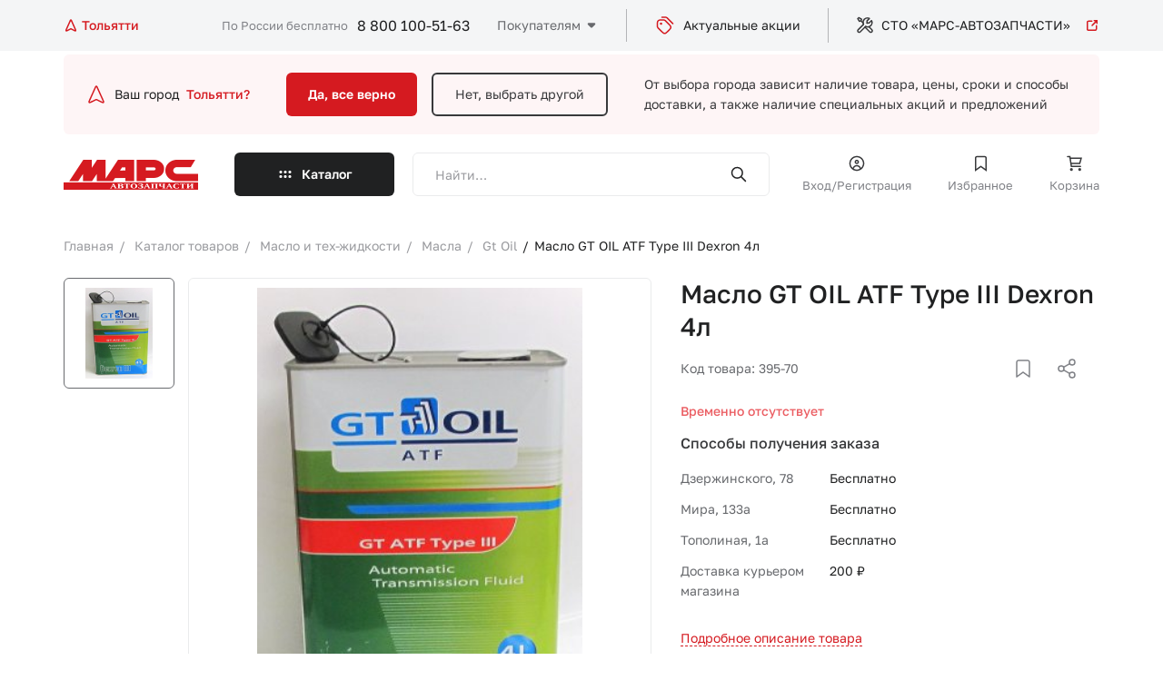

--- FILE ---
content_type: text/html; charset=UTF-8
request_url: https://marstlt.ru/catalog/gt_oil/maslo_gt_oil_atf_type_iii_dexron_4l/
body_size: 20992
content:
    <!DOCTYPE html>
    <html lang="ru">
    <head>

        <meta charset="utf-8">
        <meta name="viewport" content="width=device-width">
        <meta name="theme-color" content="#D51A20">

        <!-- Google Tag Manager -->
                <!-- End Google Tag Manager -->

        <title>Масло GT OIL ATF Type III Dexron 4л - купить в интернет магазине Марс Автозапчасти. Цена, фотография, описание на Масло GT OIL ATF Type III Dexron 4л</title>

        <meta http-equiv="Content-Type" content="text/html; charset=UTF-8" />
<meta name="keywords" content="Масло GT OIL ATF Type III Dexron 4л купить, Масло GT OIL ATF Type III Dexron 4л цена, Масло GT OIL ATF Type III Dexron 4л продажа, Масло GT OIL ATF Type III Dexron 4л с доставкой, Масло GT OIL ATF Type III Dexron 4л в интернет магазине, Масло GT OIL ATF Type III Dexron 4л заказать" />
<meta name="description" content="Купить Масло GT OIL ATF Type III Dexron 4л в интернет-магазине Марс Автозапчасти по низкой цене. Масло GT OIL ATF Type III Dexron 4л с доставкой по всей России. Заказ по телефону 8 (800)50-50-163" />
<script data-skip-moving="true">(function(w, d, n) {var cl = "bx-core";var ht = d.documentElement;var htc = ht ? ht.className : undefined;if (htc === undefined || htc.indexOf(cl) !== -1){return;}var ua = n.userAgent;if (/(iPad;)|(iPhone;)/i.test(ua)){cl += " bx-ios";}else if (/Windows/i.test(ua)){cl += ' bx-win';}else if (/Macintosh/i.test(ua)){cl += " bx-mac";}else if (/Linux/i.test(ua) && !/Android/i.test(ua)){cl += " bx-linux";}else if (/Android/i.test(ua)){cl += " bx-android";}cl += (/(ipad|iphone|android|mobile|touch)/i.test(ua) ? " bx-touch" : " bx-no-touch");cl += w.devicePixelRatio && w.devicePixelRatio >= 2? " bx-retina": " bx-no-retina";if (/AppleWebKit/.test(ua)){cl += " bx-chrome";}else if (/Opera/.test(ua)){cl += " bx-opera";}else if (/Firefox/.test(ua)){cl += " bx-firefox";}ht.className = htc ? htc + " " + cl : cl;})(window, document, navigator);</script>


<link href="/bitrix/js/ui/design-tokens/dist/ui.design-tokens.min.css?173037944123463" type="text/css"  rel="stylesheet" />
<link href="/bitrix/js/ui/fonts/opensans/ui.font.opensans.min.css?17303776862320" type="text/css"  rel="stylesheet" />
<link href="/bitrix/js/main/popup/dist/main.popup.bundle.min.css?175197986428056" type="text/css"  rel="stylesheet" />
<link href="/bitrix/cache/css/s1/marsnew/page_d954f2a45ec7fa71bb3fbab9361c6162/page_d954f2a45ec7fa71bb3fbab9361c6162_v1.css?1768200136232" type="text/css"  rel="stylesheet" />
<link href="/bitrix/cache/css/s1/marsnew/template_9acb94abc493ff22ea22f76f73dfed43/template_9acb94abc493ff22ea22f76f73dfed43_v1.css?1768200136243359" type="text/css"  data-template-style="true" rel="stylesheet" />







                
    </head>
<body>


    <!-- Google Tag Manager (noscript) -->
    <noscript>
        <iframe src="https://www.googletagmanager.com/ns.html?id=GTM-WC6FLHR"
                height="0" width="0" style="display:none;visibility:hidden"></iframe>
    </noscript>
    <!-- End Google Tag Manager (noscript) -->
    <div>
            </div>




    <div class="preloader">
        <div class="preloader__image"></div>
    </div>

    <div class="dark_layer"></div>
    <div class="header_top">
        <div class="wrapper">

            <div id="location-app" class="location_block">
    <a href="#" @click.prevent="openPopup" class="location_block">
        <svg width="16" height="16" viewBox="0 0 16 16" fill="none" xmlns="http://www.w3.org/2000/svg">
            <path d="M7.31911 2.84645L3.06095 12.309C2.73456 13.0343 2.57137 13.397 2.64017 13.6097C2.69973 13.7938 2.84723 13.9361 3.0334 13.989C3.2484 14.0502 3.60497 13.8741 4.31811 13.5219L7.52772 11.9369C7.70098 11.8514 7.78761 11.8086 7.87838 11.7918C7.95878 11.7768 8.04125 11.7768 8.12165 11.7918C8.21242 11.8086 8.29905 11.8514 8.47231 11.9369L11.6819 13.5219C12.3951 13.8741 12.7516 14.0502 12.9666 13.989C13.1528 13.9361 13.3003 13.7938 13.3599 13.6097C13.4287 13.397 13.2655 13.0343 12.9391 12.309L8.68092 2.84645C8.4649 2.36641 8.35689 2.12639 8.20685 2.05221C8.07649 1.98775 7.92354 1.98775 7.79318 2.05221C7.64314 2.12639 7.53513 2.36641 7.31911 2.84645Z"
                  stroke-width="1.5" stroke-linecap="round"/>
        </svg>
        <span>Тольятти</span>
    </a>

    <form id="popup_city" class="common_popup popup_city_block mfp_content mfp-hide">
        <div class="top_block">
            <h3>Выберите город</h3>
            <div class="main_search_form">
                <div class="input_block">
                    <input type="search" v-model="inputCity" class="txt" placeholder="Введите название населённого пункта">
                </div>
                <button><img src="/local/templates/marsnew/app/img/icon_search.svg" alt="search"></button>
            </div>

            <div v-if="foundCities.length > 0" class="city_result">
                <template v-for="city in foundCities">
                    <a v-if="city.DOMAIN" class="link" :href="'https://'+city.DOMAIN+'.marstlt.ru'">{{city.NAME_RU}}</a>
                    <a v-else class="link" href="#" @click.prevent="selectCity(city.ID)" >{{city.NAME_RU}}</a>
                </template>
            </div>

            <div class="input_txt">Например, <a @click.prevent="selectExmp('Москва')" href="#">Москва</a> или
                <a @click.prevent="selectExmp('Санкт-Петербург')" href="#">Санкт-Петербург</a></div>
        </div>

        
            <div class="bottom_block">
                <h4>Популярные города</h4>

                <div class="links">

                    
                                                    <a class="link" href="https://moskva.marstlt.ru">
                                <span>Москва</span>
                            </a>
                        
                    
                                                    <a @click.prevent="selectCity(294)" class="link" href="#">
                                <span>Курск</span>
                            </a>
                        
                    
                                                    <a class="link" href="https://sankt-peterburg.marstlt.ru">
                                <span>Санкт-Петербург</span>
                            </a>
                        
                    
                                                    <a class="link" href="https://kazan.marstlt.ru">
                                <span>Казань</span>
                            </a>
                        
                    
                                                    <a class="link" href="https://nizhnij-novgorod.marstlt.ru">
                                <span>Нижний Новгород</span>
                            </a>
                        
                    
                                                    <a class="link" href="https://samara.marstlt.ru">
                                <span>Самара</span>
                            </a>
                        
                    
                                                    <a @click.prevent="selectCity(1818)" class="link" href="#">
                                <span>Тольятти</span>
                            </a>
                        
                    
                                                    <a @click.prevent="selectCity(1824)" class="link" href="#">
                                <span>Сызрань</span>
                            </a>
                        
                    
                                                    <a class="link" href="https://ulyanovsk.marstlt.ru">
                                <span>Ульяновск</span>
                            </a>
                        
                    
                </div>
            </div>

        
    </form>

</div>


                            <a href="/" class="header_logo_block">
                    <img src="/local/templates/marsnew/app/img/header-logo.svg" alt="">                </a>
            
            <div class="right_block">
                <div class="header_contacts">
                    <span>По России бесплатно</span>
                    <a class="phone_link" href="tel:+78001005163">8 800 100-51-63</a>                </div>
                <div class="links_block">

                    

    <ul class="header_menu js_header_menu" data-title="Покупателям">

                                <li><a href="/o-kompanii/">О компании</a></li>
        
                                <li><a href="/kak-kupit/">Как купить</a></li>
        
                                <li><a href="/dostavka-i-oplata/">Доставка и оплата</a></li>
        
                                <li><a href="/punkty-vydachi/">Пункты выдачи</a></li>
        
                                <li><a href="/foreign/">Иномарки</a></li>
        
                                <li><a href="/contacts/">Контакты</a></li>
        
        
    </ul>


                    <a href="/aktsii/" class="header_link">
                            <span class="icon_block">
                                <svg width="24" height="24" viewBox="0 0 24 24" fill="none"
                                     xmlns="http://www.w3.org/2000/svg">
                                    <path d="M8.5 3H11.5118C12.2455 3 12.6124 3 12.9577 3.08289C13.2638 3.15638 13.5564 3.27759 13.8249 3.44208C14.1276 3.6276 14.387 3.88703 14.9059 4.40589L20.5 10M7.5498 10.0498H7.5598M9.51178 6H8.3C6.61984 6 5.77976 6 5.13803 6.32698C4.57354 6.6146 4.1146 7.07354 3.82698 7.63803C3.5 8.27976 3.5 9.11984 3.5 10.8V12.0118C3.5 12.7455 3.5 13.1124 3.58289 13.4577C3.65638 13.7638 3.77759 14.0564 3.94208 14.3249C4.1276 14.6276 4.38703 14.887 4.90589 15.4059L8.10589 18.6059C9.29394 19.7939 9.88796 20.388 10.5729 20.6105C11.1755 20.8063 11.8245 20.8063 12.4271 20.6105C13.112 20.388 13.7061 19.7939 14.8941 18.6059L16.1059 17.3941C17.2939 16.2061 17.888 15.612 18.1105 14.9271C18.3063 14.3245 18.3063 13.6755 18.1105 13.0729C17.888 12.388 17.2939 11.7939 16.1059 10.6059L12.9059 7.40589C12.387 6.88703 12.1276 6.6276 11.8249 6.44208C11.5564 6.27759 11.2638 6.15638 10.9577 6.08289C10.6124 6 10.2455 6 9.51178 6ZM8.0498 10.0498C8.0498 10.3259 7.82595 10.5498 7.5498 10.5498C7.27366 10.5498 7.0498 10.3259 7.0498 10.0498C7.0498 9.77366 7.27366 9.5498 7.5498 9.5498C7.82595 9.5498 8.0498 9.77366 8.0498 10.0498Z"
                                          stroke="#D51A20" stroke-width="1.5" stroke-linecap="round"
                                          stroke-linejoin="round"/>
                                </svg>
                            </span>
                        Актуальные акции
                    </a>

                    <a href="/sto/" target="_blank" class="header_link">
								<span class="icon_block">
									<svg width="20" height="20" viewBox="0 0 20 20" fill="none"
                                         xmlns="http://www.w3.org/2000/svg">
										<path d="M8.37524 8.83886L2.48269 14.7314C1.83181 15.3823 1.83181 16.4376 2.48269 17.0884V17.0884C3.13356 17.7393 4.18884 17.7393 4.83971 17.0884L10.7323 11.1959"
                                              stroke-width="1.5" stroke-linecap="round" stroke-linejoin="round"/>
										<path d="M14.3273 11.4995L17.5592 14.7314C18.2101 15.3823 18.2101 16.4376 17.5592 17.0884V17.0884C16.9084 17.7393 15.8531 17.7393 15.2022 17.0884L10.0285 11.9147"
                                              stroke-width="1.5" stroke-linecap="round" stroke-linejoin="round"/>
										<path d="M5.6105 4.91985L3.84273 5.5091L2.07497 2.56282L3.25348 1.38431L6.19976 3.15208L5.6105 4.91985ZM5.6105 4.91985L7.96902 7.27837"
                                              stroke-width="1.5" stroke-linecap="round" stroke-linejoin="round"/>
										<path d="M8.37526 8.83884C7.67208 7.04466 7.80955 4.69051 9.25915 3.24091C10.7087 1.79132 13.3839 1.47315 14.8571 2.35703L12.3232 4.89093L12.0877 7.48346L14.6802 7.24795L17.2141 4.71405C18.098 6.18719 17.7798 8.86238 16.3302 10.312C14.8806 11.7616 12.5265 11.899 10.7323 11.1959"
                                              stroke-width="1.5" stroke-linecap="round" stroke-linejoin="round"/>
									</svg>
								</span>
                        СТО «МАРС-АВТОЗАПЧАСТИ»
                        <span class="icon_block_2">
                                <svg width="16" height="16" viewBox="0 0 16 16" fill="none"
                                     xmlns="http://www.w3.org/2000/svg">
                                    <path d="M13.3333 2.66667L7.99996 8M13.3333 2.66667V5.66667M13.3333 2.66667H10.3333M12.6666 8.33333V11.2C12.6666 11.9467 12.6666 12.3201 12.5213 12.6053C12.3935 12.8562 12.1895 13.0602 11.9386 13.188C11.6534 13.3333 11.28 13.3333 10.5333 13.3333H4.79996C4.05322 13.3333 3.67985 13.3333 3.39464 13.188C3.14376 13.0602 2.93978 12.8562 2.81195 12.6053C2.66663 12.3201 2.66663 11.9467 2.66663 11.2V5.46667C2.66663 4.71993 2.66663 4.34656 2.81195 4.06135C2.93978 3.81046 3.14376 3.60649 3.39464 3.47866C3.67985 3.33333 4.05322 3.33333 4.79996 3.33333H7.66663"
                                          stroke="#D51A20" stroke-width="1.5" stroke-linecap="round"
                                          stroke-linejoin="round"/>
                                </svg>
                            </span>
                    </a>

                </div>

                <a href="#my-menu" class="hamburger hamburger--squeeze js_hamburger">
                    <span class="hamburger-box"><span class="hamburger-inner"></span></span>
                </a>

            </div>
        </div>
    </div>

    <!--<div style="font-size:26px; padding: 5px; color: #fff; background: #0a7ddd; text-align: center">
	Ведутся технические работы. Цены и остатки могут быть неактуальны.
</div>
<br>-->
    <header class="js_header_parent header_parent">
        <div class="header_main ">


            <!--    Вопрос горда    -->
            


    <div class="city_block wrapper">
        <div class="city_question">
            <div class="img_block">
                <svg width="24" height="24" viewBox="0 0 24 24" fill="none" xmlns="http://www.w3.org/2000/svg">
                    <path d="M10.9787 4.26967L4.59149 18.4636C4.10191 19.5515 3.85712 20.0955 3.96031 20.4145C4.04966 20.6907 4.27091 20.9042 4.55016 20.9836C4.87267 21.0753 5.40752 20.8111 6.47723 20.2829L11.2916 17.9054C11.5515 17.7771 11.6815 17.7129 11.8176 17.6876C11.9382 17.6652 12.0619 17.6652 12.1825 17.6876C12.3187 17.7129 12.4486 17.7771 12.7085 17.9054L17.5229 20.2829C18.5926 20.8111 19.1275 21.0753 19.45 20.9836C19.7293 20.9042 19.9505 20.6907 20.0399 20.4145C20.1431 20.0955 19.8983 19.5515 19.4087 18.4636L13.0214 4.26967C12.6974 3.54961 12.5354 3.18958 12.3103 3.07831C12.1148 2.98163 11.8854 2.98163 11.6898 3.07831C11.4648 3.18958 11.3028 3.54961 10.9787 4.26967Z"
                          stroke="#D51A20" stroke-width="1.5" stroke-linecap="round"/>
                </svg>
            </div>
            Ваш город
            <a href="#">Тольятти?</a>
        </div>
        <div class="button_line">
            <a href="#" class="btn accent js_close_city_block js_ajax_link">Да, все верно</a>
            <a href="#" class="btn border_tr js_open_location_popup">Нет, выбрать другой</a>
        </div>
        <p>
            От выбора города зависит наличие товара, цены, сроки и способы доставки,<br> а также наличие специальных
            акций и предложений
        </p>
    </div>



            <!--    Вопрос горда    -->


            
<div class="drop_block" id="drop_block_WeLKIS">
    <div :class="{open: isOpen}" class="drop_block_wrap js_drop_block_height">
        <div class="wrapper sticky_menu_add">
            <ul class="drop_left_block">
                <li :class="{active: arItem.ACTIVE == 'Y'}" v-for="arItem in arResult.MAIN_SECTION">
                    <a @click.prevent="selectMain(arItem.ID)" href="#">
                        <span v-if="arItem.PICTURE" class="img_block_mob">
                            <img :src="arItem.PICTURE.SRC">
                        </span>
                        <span class="wrap">
                            <span>
                                {{arItem.NAME}} <span class="mob_hide">({{arItem.ELEMENT_CNT}})</span>
                            </span>
                            <span class="img_icon">
                                <img src="/local/templates/marsnew/app/img/caret-right.svg">
                            </span>
                            <span class="sub_title_mob">{{arItem.ELEMENT_CNT}} товаров</span>
                        </span>
                    </a>
                </li>
            </ul>

            <div v-if="arResult.SECOND_SECTIONS" class="second_level">
                <ul>
                    <li v-for="secondItem in arResult.SECOND_SECTIONS">
                        <a :href="secondItem.SECTION_PAGE_URL">
                            <span class="wrap">
                                <span>
                                    {{secondItem.NAME}} <span class="mob_hide">({{secondItem.ELEMENT_CNT}})</span>
                                </span>
                            </span>
                        </a>
                        <div v-if="secondItem.CHILDS" class="third_level">
                            <ul>
                                <li v-for="child in secondItem.CHILDS"><a :href="child.SECTION_PAGE_URL">{{child.NAME}} ({{child.ELEMENT_CNT}})</a></li>
                            </ul>
                        </div>
                    </li>

                    <li class="icon_link_wrap">
                        <a href="/catalog/" class="icon_link">
                            <svg width="20" height="20" viewBox="0 0 20 20" fill="none"
                                 xmlns="http://www.w3.org/2000/svg">
                                <path d="M16.6667 3.33325L10 9.99992M16.6667 3.33325V7.08325M16.6667 3.33325H12.9167M15.8333 10.4166V13.9999C15.8333 14.9333 15.8333 15.4 15.6517 15.7566C15.4919 16.0702 15.2369 16.3251 14.9233 16.4849C14.5668 16.6666 14.1001 16.6666 13.1667 16.6666H6.00001C5.06659 16.6666 4.59988 16.6666 4.24336 16.4849C3.92976 16.3251 3.67479 16.0702 3.515 15.7566C3.33334 15.4 3.33334 14.9333 3.33334 13.9999V6.83325C3.33334 5.89983 3.33334 5.43312 3.515 5.0766C3.67479 4.763 3.92976 4.50803 4.24336 4.34824C4.59988 4.16659 5.06659 4.16659 6.00001 4.16659H9.58334"
                                      stroke-width="1.5" stroke-linecap="round"></path>
                            </svg>
                            <span>Смотреть все категории</span>
                        </a>
                    </li>
                </ul>
            </div>
        </div>
    </div>
</div>


        </div>

        
        
<div class="drop_block">
    <div class="drop_block_wrap js_drop_block_wrap">
        <div class="wrapper sticky_menu_add">
            <a href="#" class="back js_get_catalog_back">
                <img src="/local/templates/marsnew/app/img/back.svg" alt="">
                Назад
            </a>
            
    <form class="main_search_form" id="title-search-mobile-catalog" method="get"
          action="/search/index.php">
        <div class="input_block">
            <input type="search" id="input-box-mobile-catalog" name="q" class="txt inputSearch" autocomplete="off"
                   value=""
                   placeholder="Найти…">
        </div>
        <button type="submit" name="s"><img src="/local/templates/marsnew/app/img/icon_search.svg"
                                            alt="search"></button>
        <div class="result_box"></div>
        <div class="recent_search">
            <div class="recentList">
            </div>
        </div>
    </form>


            <div class="catalog_content js_catalog_content">

            </div>
        </div>
    </div>
</div>

        <nav class="nav_menu sticky_menu_add js_mobile_menu ">
            <div class="wrapper">
                <!--    Вопрос горда    -->
                


    <div class="city_block wrapper">
        <div class="city_question">
            <div class="img_block">
                <svg width="24" height="24" viewBox="0 0 24 24" fill="none" xmlns="http://www.w3.org/2000/svg">
                    <path d="M10.9787 4.26967L4.59149 18.4636C4.10191 19.5515 3.85712 20.0955 3.96031 20.4145C4.04966 20.6907 4.27091 20.9042 4.55016 20.9836C4.87267 21.0753 5.40752 20.8111 6.47723 20.2829L11.2916 17.9054C11.5515 17.7771 11.6815 17.7129 11.8176 17.6876C11.9382 17.6652 12.0619 17.6652 12.1825 17.6876C12.3187 17.7129 12.4486 17.7771 12.7085 17.9054L17.5229 20.2829C18.5926 20.8111 19.1275 21.0753 19.45 20.9836C19.7293 20.9042 19.9505 20.6907 20.0399 20.4145C20.1431 20.0955 19.8983 19.5515 19.4087 18.4636L13.0214 4.26967C12.6974 3.54961 12.5354 3.18958 12.3103 3.07831C12.1148 2.98163 11.8854 2.98163 11.6898 3.07831C11.4648 3.18958 11.3028 3.54961 10.9787 4.26967Z"
                          stroke="#D51A20" stroke-width="1.5" stroke-linecap="round"/>
                </svg>
            </div>
            Ваш город
            <a href="#">Тольятти?</a>
        </div>
        <div class="button_line">
            <a href="#" class="btn accent js_close_city_block js_ajax_link">Да, все верно</a>
            <a href="#" class="btn border_tr js_open_location_popup">Нет, выбрать другой</a>
        </div>
        <p>
            От выбора города зависит наличие товара, цены, сроки и способы доставки,<br> а также наличие специальных
            акций и предложений
        </p>
    </div>



                <!--    Вопрос горда    -->

                <a href="#" class="btn dark catalog_btn js_catalog_btn_block js_get_catalog_section">
                    Каталог
                </a>
                <div>


                                        
    <form class="main_search_form" id="title-search-mob" method="get"
          action="/search/index.php">
        <div class="input_block">
            <input type="search" id="input-box-mob" name="q" class="txt inputSearch" autocomplete="off"
                   value=""
                   placeholder="Найти…">
        </div>
        <button type="submit" name="s"><img src="/local/templates/marsnew/app/img/icon_search.svg"
                                            alt="search"></button>
        <div class="result_box"></div>
        <div class="recent_search">
            <div class="recentList">
            </div>
        </div>
    </form>


                                            <a href="#enter" class="user_link js_popup_link">
                            <span>
                                <span class="icon_block">
                                    <svg class="fill" width="20" height="20" viewBox="0 0 20 20" fill="none"
                                         xmlns="http://www.w3.org/2000/svg">
                                        <path d="M5.10758 16.1759C5.06665 16.5881 5.36762 16.9554 5.77981 16.9963C6.19199 17.0373 6.55931 16.7363 6.60024 16.3241L5.10758 16.1759ZM13.3998 16.3241C13.4407 16.7363 13.808 17.0373 14.2202 16.9963C14.6324 16.9554 14.9333 16.5881 14.8924 16.1759L13.3998 16.3241ZM16.75 10C16.75 13.7279 13.7279 16.75 10 16.75V18.25C14.5563 18.25 18.25 14.5563 18.25 10H16.75ZM10 16.75C6.27208 16.75 3.25 13.7279 3.25 10H1.75C1.75 14.5563 5.44365 18.25 10 18.25V16.75ZM3.25 10C3.25 6.27208 6.27208 3.25 10 3.25V1.75C5.44365 1.75 1.75 5.44365 1.75 10H3.25ZM10 3.25C13.7279 3.25 16.75 6.27208 16.75 10H18.25C18.25 5.44365 14.5563 1.75 10 1.75V3.25ZM10.9167 8.33333C10.9167 8.83959 10.5063 9.25 10 9.25V10.75C11.3347 10.75 12.4167 9.66802 12.4167 8.33333H10.9167ZM10 9.25C9.49374 9.25 9.08333 8.83959 9.08333 8.33333H7.58333C7.58333 9.66802 8.66531 10.75 10 10.75V9.25ZM9.08333 8.33333C9.08333 7.82707 9.49374 7.41667 10 7.41667V5.91667C8.66531 5.91667 7.58333 6.99865 7.58333 8.33333H9.08333ZM10 7.41667C10.5063 7.41667 10.9167 7.82707 10.9167 8.33333H12.4167C12.4167 6.99865 11.3347 5.91667 10 5.91667V7.41667ZM6.60024 16.3241C6.77158 14.5983 8.22879 13.25 10 13.25V11.75C7.45008 11.75 5.35434 13.6905 5.10758 16.1759L6.60024 16.3241ZM10 13.25C11.7712 13.25 13.2284 14.5983 13.3998 16.3241L14.8924 16.1759C14.6457 13.6905 12.5499 11.75 10 11.75V13.25Z"/>
                                    </svg>
                                </span>
                                Вход/Регистрация
                            </span>
                        </a>
                    
                    
<a href="/favorite/" class="user_link js_favorite_link">
    <span>
        <span class="icon_block">
            <svg class="stroke" width="21" height="20" viewBox="0 0 21 20" fill="none"
                 xmlns="http://www.w3.org/2000/svg">
                <path d="M4.66666 5.16667C4.66666 4.23325 4.66666 3.76654 4.84831 3.41002C5.0081 3.09641 5.26307 2.84144 5.57667 2.68166C5.93319 2.5 6.3999 2.5 7.33332 2.5H13.6667C14.6001 2.5 15.0668 2.5 15.4233 2.68166C15.7369 2.84144 15.9919 3.09641 16.1517 3.41002C16.3333 3.76654 16.3333 4.23325 16.3333 5.16667V17.5L10.5 13.3333L4.66666 17.5V5.16667Z"
                      stroke-width="1.5"/>
            </svg>

            <span style="display: none" class="mark_point"></span>

        </span>
        Избранное
    </span>
</a>


                    
<a href="/cart/" class="user_link js_basket_link">
    <span>
        <span class="icon_block">
            <svg class="stroke" width="21" height="20" viewBox="0 0 21 20" fill="none"
                 xmlns="http://www.w3.org/2000/svg">
                <path d="M5.74981 4.16667H18L16.3333 10H6.64726M17.1667 13.3333H7.16667L5.5 2.5H3M8 16.6667C8 17.1269 7.6269 17.5 7.16667 17.5C6.70643 17.5 6.33333 17.1269 6.33333 16.6667C6.33333 16.2064 6.70643 15.8333 7.16667 15.8333C7.6269 15.8333 8 16.2064 8 16.6667ZM17.1667 16.6667C17.1667 17.1269 16.7936 17.5 16.3333 17.5C15.8731 17.5 15.5 17.1269 15.5 16.6667C15.5 16.2064 15.8731 15.8333 16.3333 15.8333C16.7936 15.8333 17.1667 16.2064 17.1667 16.6667Z"
                      stroke-width="1.5" stroke-linecap="round"/>
            </svg>

            <span class="mark_point" style="display: none"></span>

        </span>
        Корзина
    </span>
</a>
                                    </div>
                <div class="menu_links_block">
                    <div class="header_menu_title">Покупателям</div>
                    

    <ul class="header_menu">

                            <li><a href="/o-kompanii/">О компании</a></li>
        
                                <li><a href="/kak-kupit/">Как купить</a></li>
        
                                <li><a href="/dostavka-i-oplata/">Доставка и оплата</a></li>
        
                                <li><a href="/punkty-vydachi/">Пункты выдачи</a></li>
        
                                <li><a href="/foreign/">Иномарки</a></li>
        
                                <li><a href="/contacts/">Контакты</a></li>
        
        
    </ul>

                </div>
                <div>
                    <a href="/aktsii/" class="header_link">
                        <span>
                            <span class="icon_block">
                                <svg width="24" height="24" viewBox="0 0 24 24" fill="none"
                                     xmlns="http://www.w3.org/2000/svg">
                                    <path d="M8.5 3H11.5118C12.2455 3 12.6124 3 12.9577 3.08289C13.2638 3.15638 13.5564 3.27759 13.8249 3.44208C14.1276 3.6276 14.387 3.88703 14.9059 4.40589L20.5 10M7.5498 10.0498H7.5598M9.51178 6H8.3C6.61984 6 5.77976 6 5.13803 6.32698C4.57354 6.6146 4.1146 7.07354 3.82698 7.63803C3.5 8.27976 3.5 9.11984 3.5 10.8V12.0118C3.5 12.7455 3.5 13.1124 3.58289 13.4577C3.65638 13.7638 3.77759 14.0564 3.94208 14.3249C4.1276 14.6276 4.38703 14.887 4.90589 15.4059L8.10589 18.6059C9.29394 19.7939 9.88796 20.388 10.5729 20.6105C11.1755 20.8063 11.8245 20.8063 12.4271 20.6105C13.112 20.388 13.7061 19.7939 14.8941 18.6059L16.1059 17.3941C17.2939 16.2061 17.888 15.612 18.1105 14.9271C18.3063 14.3245 18.3063 13.6755 18.1105 13.0729C17.888 12.388 17.2939 11.7939 16.1059 10.6059L12.9059 7.40589C12.387 6.88703 12.1276 6.6276 11.8249 6.44208C11.5564 6.27759 11.2638 6.15638 10.9577 6.08289C10.6124 6 10.2455 6 9.51178 6ZM8.0498 10.0498C8.0498 10.3259 7.82595 10.5498 7.5498 10.5498C7.27366 10.5498 7.0498 10.3259 7.0498 10.0498C7.0498 9.77366 7.27366 9.5498 7.5498 9.5498C7.82595 9.5498 8.0498 9.77366 8.0498 10.0498Z"
                                          stroke="#D51A20" stroke-width="1.5" stroke-linecap="round"
                                          stroke-linejoin="round"/>
                                </svg>
                            </span>
                            Актуальные акции
                        </span>
                    </a>
                    <a href="/sto/" class="header_link" target="_blank">
                        <span>
                        <span class="icon_block">
                            <svg width="20" height="20" viewBox="0 0 20 20" fill="none"
                                 xmlns="http://www.w3.org/2000/svg">
                                <path d="M8.37524 8.83886L2.48269 14.7314C1.83181 15.3823 1.83181 16.4376 2.48269 17.0884V17.0884C3.13356 17.7393 4.18884 17.7393 4.83971 17.0884L10.7323 11.1959"
                                      stroke-width="1.5" stroke-linecap="round" stroke-linejoin="round"/>
                                <path d="M14.3273 11.4995L17.5592 14.7314C18.2101 15.3823 18.2101 16.4376 17.5592 17.0884V17.0884C16.9084 17.7393 15.8531 17.7393 15.2022 17.0884L10.0285 11.9147"
                                      stroke-width="1.5" stroke-linecap="round" stroke-linejoin="round"/>
                                <path d="M5.6105 4.91985L3.84273 5.5091L2.07497 2.56282L3.25348 1.38431L6.19976 3.15208L5.6105 4.91985ZM5.6105 4.91985L7.96902 7.27837"
                                      stroke-width="1.5" stroke-linecap="round" stroke-linejoin="round"/>
                                <path d="M8.37526 8.83884C7.67208 7.04466 7.80955 4.69051 9.25915 3.24091C10.7087 1.79132 13.3839 1.47315 14.8571 2.35703L12.3232 4.89093L12.0877 7.48346L14.6802 7.24795L17.2141 4.71405C18.098 6.18719 17.7798 8.86238 16.3302 10.312C14.8806 11.7616 12.5265 11.899 10.7323 11.1959"
                                      stroke-width="1.5" stroke-linecap="round" stroke-linejoin="round"/>
                            </svg>
                        </span>
                        СТО «МАРС-АВТОЗАПЧАСТИ»
                        <span class="icon_block_2">
                            <svg width="16" height="16" viewBox="0 0 16 16" fill="none"
                                 xmlns="http://www.w3.org/2000/svg">
                                <path d="M13.3333 2.66667L7.99996 8M13.3333 2.66667V5.66667M13.3333 2.66667H10.3333M12.6666 8.33333V11.2C12.6666 11.9467 12.6666 12.3201 12.5213 12.6053C12.3935 12.8562 12.1895 13.0602 11.9386 13.188C11.6534 13.3333 11.28 13.3333 10.5333 13.3333H4.79996C4.05322 13.3333 3.67985 13.3333 3.39464 13.188C3.14376 13.0602 2.93978 12.8562 2.81195 12.6053C2.66663 12.3201 2.66663 11.9467 2.66663 11.2V5.46667C2.66663 4.71993 2.66663 4.34656 2.81195 4.06135C2.93978 3.81046 3.14376 3.60649 3.39464 3.47866C3.67985 3.33333 4.05322 3.33333 4.79996 3.33333H7.66663"
                                      stroke="#D51A20" stroke-width="1.5" stroke-linecap="round"
                                      stroke-linejoin="round"/>
                            </svg>
                        </span>
                    </span>
                    </a>
                </div>
                <div class="header_contacts">
                    <div class="wrap">
                        <span>По России бесплатно</span>
                        <a class="phone_link" href="tel:+78001005163">8 800 100-51-63</a>                    </div>
                    <a href="tel:+78001005163" class="icon_block"><img src="/local/templates/marsnew/app/img/phone.svg"
                                                                       alt=""></a>
                </div>
            </div>
        </nav>

    </header>
    <div class="header_bottom js_header_main">
        <div class="wrapper">

                            <a href="/" class="header_logo_block">
                    <img src="/local/templates/marsnew/app/img/header-logo.svg" alt="">                </a>
            

            <a href="#" class="btn dark catalog_btn drop-btn">
                Каталог
            </a>

                                    
    <form class="main_search_form" id="title-search" method="get"
          action="/search/index.php">
        <div class="input_block">
            <input type="search" id="input-box" name="q" class="txt inputSearch" autocomplete="off"
                   value=""
                   placeholder="Найти…">
        </div>
        <button type="submit" name="s"><img src="/local/templates/marsnew/app/img/icon_search.svg"
                                            alt="search"></button>
        <div class="result_box"></div>
        <div class="recent_search">
            <div class="recentList">
            </div>
        </div>
    </form>


                            <a href="#enter" class="user_link js_popup_link">
                        <span class="icon_block">
                            <svg class="fill" width="20" height="20" viewBox="0 0 20 20" fill="none"
                                 xmlns="http://www.w3.org/2000/svg">
                                <path d="M5.10758 16.1759C5.06665 16.5881 5.36762 16.9554 5.77981 16.9963C6.19199 17.0373 6.55931 16.7363 6.60024 16.3241L5.10758 16.1759ZM13.3998 16.3241C13.4407 16.7363 13.808 17.0373 14.2202 16.9963C14.6324 16.9554 14.9333 16.5881 14.8924 16.1759L13.3998 16.3241ZM16.75 10C16.75 13.7279 13.7279 16.75 10 16.75V18.25C14.5563 18.25 18.25 14.5563 18.25 10H16.75ZM10 16.75C6.27208 16.75 3.25 13.7279 3.25 10H1.75C1.75 14.5563 5.44365 18.25 10 18.25V16.75ZM3.25 10C3.25 6.27208 6.27208 3.25 10 3.25V1.75C5.44365 1.75 1.75 5.44365 1.75 10H3.25ZM10 3.25C13.7279 3.25 16.75 6.27208 16.75 10H18.25C18.25 5.44365 14.5563 1.75 10 1.75V3.25ZM10.9167 8.33333C10.9167 8.83959 10.5063 9.25 10 9.25V10.75C11.3347 10.75 12.4167 9.66802 12.4167 8.33333H10.9167ZM10 9.25C9.49374 9.25 9.08333 8.83959 9.08333 8.33333H7.58333C7.58333 9.66802 8.66531 10.75 10 10.75V9.25ZM9.08333 8.33333C9.08333 7.82707 9.49374 7.41667 10 7.41667V5.91667C8.66531 5.91667 7.58333 6.99865 7.58333 8.33333H9.08333ZM10 7.41667C10.5063 7.41667 10.9167 7.82707 10.9167 8.33333H12.4167C12.4167 6.99865 11.3347 5.91667 10 5.91667V7.41667ZM6.60024 16.3241C6.77158 14.5983 8.22879 13.25 10 13.25V11.75C7.45008 11.75 5.35434 13.6905 5.10758 16.1759L6.60024 16.3241ZM10 13.25C11.7712 13.25 13.2284 14.5983 13.3998 16.3241L14.8924 16.1759C14.6457 13.6905 12.5499 11.75 10 11.75V13.25Z"/>
                            </svg>
                        </span>
                    Вход/Регистрация
                </a>
            
            <a href="/favorite/" class="user_link js_favorite_link">
    <span class="icon_block">
        <svg class="stroke" width="21" height="20" viewBox="0 0 21 20" fill="none"
             xmlns="http://www.w3.org/2000/svg">
            <path d="M4.66666 5.16667C4.66666 4.23325 4.66666 3.76654 4.84831 3.41002C5.0081 3.09641 5.26307 2.84144 5.57667 2.68166C5.93319 2.5 6.3999 2.5 7.33332 2.5H13.6667C14.6001 2.5 15.0668 2.5 15.4233 2.68166C15.7369 2.84144 15.9919 3.09641 16.1517 3.41002C16.3333 3.76654 16.3333 4.23325 16.3333 5.16667V17.5L10.5 13.3333L4.66666 17.5V5.16667Z"
                  stroke-width="1.5"/>
        </svg>

            <span style="display: none" class="mark_point"></span>

    </span>
    Избранное
</a>

            
<a href="/cart/" class="user_link js_basket_link">
    <span class="icon_block">
        <svg class="stroke" width="21" height="20" viewBox="0 0 21 20" fill="none"
             xmlns="http://www.w3.org/2000/svg">
            <path d="M5.74981 4.16667H18L16.3333 10H6.64726M17.1667 13.3333H7.16667L5.5 2.5H3M8 16.6667C8 17.1269 7.6269 17.5 7.16667 17.5C6.70643 17.5 6.33333 17.1269 6.33333 16.6667C6.33333 16.2064 6.70643 15.8333 7.16667 15.8333C7.6269 15.8333 8 16.2064 8 16.6667ZM17.1667 16.6667C17.1667 17.1269 16.7936 17.5 16.3333 17.5C15.8731 17.5 15.5 17.1269 15.5 16.6667C15.5 16.2064 15.8731 15.8333 16.3333 15.8333C16.7936 15.8333 17.1667 16.2064 17.1667 16.6667Z"
                  stroke-width="1.5" stroke-linecap="round"/>
        </svg>

        <span class="mark_point" style="display: none"></span>
    </span>
    Корзина
</a>
        </div>
    </div>
<main class="main_content">

    <div class="sticky_menu_block">

        
<div class="price_block">
    <div class="price">1 329 ₽</div>
    <a href="#" class="btn cart_btn_2 js_addToCart" data-id="76257"
       data-quantity="quantity76257">
        <span class="to_add">В корзину</span>
        <span class="added"><span>0</span> в&nbsp;корзине</span>
    </a>
</div>


        <div class="blocks">
            <a href="/catalog/" class="user_link">
                <span class="icon_block">
                    <svg class="stroke" width="20" height="20" viewBox="0 0 20 20" fill="none"
                         xmlns="http://www.w3.org/2000/svg">
                        <path d="M5.00002 12.5H5.00835M5.00002 7.5H5.00835M10 7.5H10.0084M15 7.5H15.0084M15 12.5H15.0084M10 12.5H10.0084M5.83335 7.5C5.83335 7.96023 5.46026 8.33333 5.00002 8.33333C4.53978 8.33333 4.16669 7.96023 4.16669 7.5C4.16669 7.03976 4.53978 6.66666 5.00002 6.66666C5.46026 6.66666 5.83335 7.03976 5.83335 7.5ZM5.83335 12.5C5.83335 12.9602 5.46026 13.3333 5.00002 13.3333C4.53978 13.3333 4.16669 12.9602 4.16669 12.5C4.16669 12.0398 4.53978 11.6667 5.00002 11.6667C5.46026 11.6667 5.83335 12.0398 5.83335 12.5ZM10.8334 7.5C10.8334 7.96023 10.4603 8.33333 10 8.33333C9.53978 8.33333 9.16669 7.96023 9.16669 7.5C9.16669 7.03976 9.53978 6.66666 10 6.66666C10.4603 6.66666 10.8334 7.03976 10.8334 7.5ZM10.8334 12.5C10.8334 12.9602 10.4603 13.3333 10 13.3333C9.53978 13.3333 9.16669 12.9602 9.16669 12.5C9.16669 12.0398 9.53978 11.6667 10 11.6667C10.4603 11.6667 10.8334 12.0398 10.8334 12.5ZM15.8334 7.5C15.8334 7.96023 15.4603 8.33333 15 8.33333C14.5398 8.33333 14.1667 7.96023 14.1667 7.5C14.1667 7.03976 14.5398 6.66666 15 6.66666C15.4603 6.66666 15.8334 7.03976 15.8334 7.5ZM15.8334 12.5C15.8334 12.9602 15.4603 13.3333 15 13.3333C14.5398 13.3333 14.1667 12.9602 14.1667 12.5C14.1667 12.0398 14.5398 11.6667 15 11.6667C15.4603 11.6667 15.8334 12.0398 15.8334 12.5Z"
                              stroke-width="1.5" stroke-linecap="round" stroke-linejoin="round"/>
                    </svg>
                </span>
                Каталог
            </a>

                            <a href="#enter" class="user_link js_popup_link">
                    <span class="icon_block">
                        <svg class="fill" width="20" height="20" viewBox="0 0 20 20" fill="none"
                             xmlns="http://www.w3.org/2000/svg">
                            <path d="M5.10758 16.1759C5.06665 16.5881 5.36762 16.9554 5.77981 16.9963C6.19199 17.0373 6.55931 16.7363 6.60024 16.3241L5.10758 16.1759ZM13.3998 16.3241C13.4407 16.7363 13.808 17.0373 14.2202 16.9963C14.6324 16.9554 14.9333 16.5881 14.8924 16.1759L13.3998 16.3241ZM16.75 10C16.75 13.7279 13.7279 16.75 10 16.75V18.25C14.5563 18.25 18.25 14.5563 18.25 10H16.75ZM10 16.75C6.27208 16.75 3.25 13.7279 3.25 10H1.75C1.75 14.5563 5.44365 18.25 10 18.25V16.75ZM3.25 10C3.25 6.27208 6.27208 3.25 10 3.25V1.75C5.44365 1.75 1.75 5.44365 1.75 10H3.25ZM10 3.25C13.7279 3.25 16.75 6.27208 16.75 10H18.25C18.25 5.44365 14.5563 1.75 10 1.75V3.25ZM10.9167 8.33333C10.9167 8.83959 10.5063 9.25 10 9.25V10.75C11.3347 10.75 12.4167 9.66802 12.4167 8.33333H10.9167ZM10 9.25C9.49374 9.25 9.08333 8.83959 9.08333 8.33333H7.58333C7.58333 9.66802 8.66531 10.75 10 10.75V9.25ZM9.08333 8.33333C9.08333 7.82707 9.49374 7.41667 10 7.41667V5.91667C8.66531 5.91667 7.58333 6.99865 7.58333 8.33333H9.08333ZM10 7.41667C10.5063 7.41667 10.9167 7.82707 10.9167 8.33333H12.4167C12.4167 6.99865 11.3347 5.91667 10 5.91667V7.41667ZM6.60024 16.3241C6.77158 14.5983 8.22879 13.25 10 13.25V11.75C7.45008 11.75 5.35434 13.6905 5.10758 16.1759L6.60024 16.3241ZM10 13.25C11.7712 13.25 13.2284 14.5983 13.3998 16.3241L14.8924 16.1759C14.6457 13.6905 12.5499 11.75 10 11.75V13.25Z"/>
                        </svg>
                    </span>
                    Войти
                </a>
            
            <a href="/favorite/" class="user_link js_favorite_link">
    <span class="icon_block">
        <svg class="stroke" width="21" height="20" viewBox="0 0 21 20" fill="none"
             xmlns="http://www.w3.org/2000/svg">
            <path d="M4.66666 5.16667C4.66666 4.23325 4.66666 3.76654 4.84831 3.41002C5.0081 3.09641 5.26307 2.84144 5.57667 2.68166C5.93319 2.5 6.3999 2.5 7.33332 2.5H13.6667C14.6001 2.5 15.0668 2.5 15.4233 2.68166C15.7369 2.84144 15.9919 3.09641 16.1517 3.41002C16.3333 3.76654 16.3333 4.23325 16.3333 5.16667V17.5L10.5 13.3333L4.66666 17.5V5.16667Z"
                  stroke-width="1.5"/>
        </svg>

            <span style="display: none" class="mark_point"></span>

    </span>
    Избранное
</a>
            
<a href="/cart/" class="user_link js_basket_link">
    <span class="icon_block">
        <svg class="stroke" width="21" height="20" viewBox="0 0 21 20" fill="none"
             xmlns="http://www.w3.org/2000/svg">
            <path d="M5.74981 4.16667H18L16.3333 10H6.64726M17.1667 13.3333H7.16667L5.5 2.5H3M8 16.6667C8 17.1269 7.6269 17.5 7.16667 17.5C6.70643 17.5 6.33333 17.1269 6.33333 16.6667C6.33333 16.2064 6.70643 15.8333 7.16667 15.8333C7.6269 15.8333 8 16.2064 8 16.6667ZM17.1667 16.6667C17.1667 17.1269 16.7936 17.5 16.3333 17.5C15.8731 17.5 15.5 17.1269 15.5 16.6667C15.5 16.2064 15.8731 15.8333 16.3333 15.8333C16.7936 15.8333 17.1667 16.2064 17.1667 16.6667Z"
                  stroke-width="1.5" stroke-linecap="round"/>
        </svg>

        <span class="mark_point" style="display: none"></span>
    </span>
    Корзина
</a>        </div>
    </div>


    <div class="wrapper">

    <!-- Bread_crumbs -->
    <div class="bread_crumbs">
<a href="/" class="img_icon">
    <img src="/local/templates/marsnew/app/img/home.svg" alt="Главная">
</a>

				<span><a href="/" title="Главная" >
				    
					<span>Главная</span>
				</a>
				<meta itemprop="position" content="1" /></span>
				<span><a href="/catalog/" title="Каталог товаров" >
				     /
					<span>Каталог товаров</span>
				</a>
				<meta itemprop="position" content="2" /></span>
				<span><a href="/catalog/maslo_i_tekh_zhidkosti/" title="Масло и тех-жидкости" >
				     /
					<span>Масло и тех-жидкости</span>
				</a>
				<meta itemprop="position" content="3" /></span>
				<span><a href="/catalog/masla/" title="Масла" >
				     /
					<span>Масла</span>
				</a>
				<meta itemprop="position" content="4" /></span>
				<span><a href="/catalog/gt_oil/" title="Gt Oil" >
				     /
					<span>Gt Oil</span>
				</a>
				<meta itemprop="position" content="5" /></span>
				
				<span> /<span>Масло GT OIL ATF Type III Dexron 4л</span></span></div>
        





<!-- Card detail slider -->
<section>
    <div class="card_detail_slider row">
        <div class="left">
            <div class="common_title">
                <h1>Масло GT OIL ATF Type III Dexron 4л</h1>
                <div class="card_hide_block_wrap">
                    <div class="share_block">
                        <div class="v_code">
                            <span>Код&nbsp;товара:
                                                                    395-70                                                            </span>
                        </div>
                        <div class="share_line">
                            <a href="#" class="icon_fav js-favorite" data-id="76257">
                                <svg width="24" height="24" viewBox="0 0 24 24" fill="none"
                                     xmlns="http://www.w3.org/2000/svg">
                                    <path d="M5 6.2C5 5.07989 5 4.51984 5.21799 4.09202C5.40973 3.71569 5.71569 3.40973 6.09202 3.21799C6.51984 3 7.07989 3 8.2 3H15.8C16.9201 3 17.4802 3 17.908 3.21799C18.2843 3.40973 18.5903 3.71569 18.782 4.09202C19 4.51984 19 5.07989 19 6.2V21L12 16L5 21V6.2Z"
                                          stroke-width="1.5" stroke-linejoin="round"/>
                                </svg>
                            </a>
                            <a href="#" class="icon_share icon_fav js_openshare" tabindex="0">
                                <svg width="24" height="24" viewBox="0 0 24 24" fill="none"
                                     xmlns="http://www.w3.org/2000/svg">
                                    <path d="M18 22C19.6569 22 21 20.6569 21 19C21 17.3431 19.6569 16 18 16C16.3431 16 15 17.3431 15 19C15 20.6569 16.3431 22 18 22Z"
                                          stroke-width="1.5" stroke-linecap="round" stroke-linejoin="round"/>
                                    <path d="M18 8C19.6569 8 21 6.65685 21 5C21 3.34315 19.6569 2 18 2C16.3431 2 15 3.34315 15 5C15 6.65685 16.3431 8 18 8Z"
                                          stroke-width="1.5" stroke-linecap="round" stroke-linejoin="round"/>
                                    <path d="M6 15C7.65685 15 9 13.6569 9 12C9 10.3431 7.65685 9 6 9C4.34315 9 3 10.3431 3 12C3 13.6569 4.34315 15 6 15Z"
                                          stroke-width="1.5" stroke-linecap="round" stroke-linejoin="round"/>
                                    <path d="M15.5 6.5L8.5 10.5" stroke-width="1.5"/>
                                    <path d="M8.5 13.5L15.5 17.5" stroke-width="1.5"/>
                                </svg>
                            </a>
                            <div class="share_social">
                                <div class="share_blocks">
                                                                        <div class="ya-share2" data-curtain data-shape="round"
                                         data-color-scheme="whiteblack"
                                         data-services="telegram,vkontakte,odnoklassniki,whatsapp"></div>
                                </div>
                            </div>
                        </div>
                    </div>
                </div>
            </div>
            <div class="double_slider_block js_slider_wrapp">
                <div class="double_sub_slider js_double_sub_slider">

                    
                        <div class="respons_wrapp">
                            <div class="respons_content">
                                <img src="/upload/resize_cache/iblock/b34/240_240_1/be3hykipkgrc0fand25o08x3kzlh1ak4.jpeg">
                            </div>
                        </div>

                    
                </div>
                <div class="double_main_slider">
                    <div class="js_double_main_slider popup-gallery">
                        
                            <div class="respons_wrapp">
                                <div class="respons_content">
                                    <a href="/upload/iblock/b34/be3hykipkgrc0fand25o08x3kzlh1ak4.jpeg">
                                        <img src="/upload/iblock/b34/be3hykipkgrc0fand25o08x3kzlh1ak4.jpeg"
                                             data-srcset="/upload/iblock/b34/be3hykipkgrc0fand25o08x3kzlh1ak4.jpeg"
                                             srcset="/local/templates/marsnew/app/img/load.gif" class="js_lazy_load"
                                             alt="img">
                                    </a>
                                </div>
                            </div>

                                            </div>
                    <div class="smltxt" style="margin-top: 10px; color: #9a9b9f; font-size: 12px">Показанные фото могут не совпадать с реальным видом товара</div>
                </div>
                <div class="slider_pagination js_slider_pagination"></div>
            </div>
        </div>
        <div class="right">
            <h1>Масло GT OIL ATF Type III Dexron 4л</h1>
            <div class="share_block">
                <div class="v_code">
                    <span>Код товара:
                                            395-70                                        </span>
                </div>
                <div class="share_line">
                    <a href="#" class="icon_fav js-favorite" data-id="76257">
                        <svg width="24" height="24" viewBox="0 0 24 24" fill="none" xmlns="http://www.w3.org/2000/svg">
                            <path d="M5 6.2C5 5.07989 5 4.51984 5.21799 4.09202C5.40973 3.71569 5.71569 3.40973 6.09202 3.21799C6.51984 3 7.07989 3 8.2 3H15.8C16.9201 3 17.4802 3 17.908 3.21799C18.2843 3.40973 18.5903 3.71569 18.782 4.09202C19 4.51984 19 5.07989 19 6.2V21L12 16L5 21V6.2Z"
                                  stroke-width="1.5" stroke-linejoin="round"/>
                        </svg>
                    </a>
                    <a href="#" class="icon_share icon_fav js_openshare" tabindex="0">
                        <svg width="24" height="24" viewBox="0 0 24 24" fill="none" xmlns="http://www.w3.org/2000/svg">
                            <path d="M18 22C19.6569 22 21 20.6569 21 19C21 17.3431 19.6569 16 18 16C16.3431 16 15 17.3431 15 19C15 20.6569 16.3431 22 18 22Z"
                                  stroke-width="1.5" stroke-linecap="round" stroke-linejoin="round"/>
                            <path d="M18 8C19.6569 8 21 6.65685 21 5C21 3.34315 19.6569 2 18 2C16.3431 2 15 3.34315 15 5C15 6.65685 16.3431 8 18 8Z"
                                  stroke-width="1.5" stroke-linecap="round" stroke-linejoin="round"/>
                            <path d="M6 15C7.65685 15 9 13.6569 9 12C9 10.3431 7.65685 9 6 9C4.34315 9 3 10.3431 3 12C3 13.6569 4.34315 15 6 15Z"
                                  stroke-width="1.5" stroke-linecap="round" stroke-linejoin="round"/>
                            <path d="M15.5 6.5L8.5 10.5" stroke-width="1.5"/>
                            <path d="M8.5 13.5L15.5 17.5" stroke-width="1.5"/>
                        </svg>
                    </a>
                    <div class="share_social">
                        <div class="share_blocks">
                                                        <div class="ya-share2" data-curtain data-shape="round" data-color-scheme="whiteblack"
                                 data-services="telegram,vkontakte,odnoklassniki,whatsapp"></div>
                        </div>
                    </div>
                </div>
            </div>
            <div class="tag_block">

                
                    <div class="item out_stock">Временно отсутствует</div>

                
            </div>


            

            
<div class="features_block">
    <div class="title">Способы получения заказа</div>

    <ul>

                
            <li>
                <span>Дзержинского, 78</span>
                <span>
                                            Бесплатно
                                    </span>
            </li>

                                
            <li>
                <span>Мира, 133а</span>
                <span>
                                            Бесплатно
                                    </span>
            </li>

                                
            <li>
                <span>Тополиная, 1а</span>
                <span>
                                            Бесплатно
                                    </span>
            </li>

                                
            <li>
                <span>Доставка курьером магазина</span>
                <span>
                                            200 ₽                                    </span>
            </li>

                                
    </ul>
</div>
            <a href="#detail_block" onclick="smoothScroll('#detail_block'); return false;" class="link_dashed"><span>Подробное описание товара</span></a>
        </div>
    </div>
</section>
</div>

<!-- Grey bg -->
<section class="grey" id="detail_block">
    <div class="wrapper">
        <div class="card_detail_description row">
            <div class="left_block">

                
                    <div class="block">
                        <h2>Описание</h2>

                        Описание<br />
<br />
GT ATF Type III представляет собой высокоэффективную трансмиссионную жидкость с модифицированными фрикционными показателями. Разработана в соответствии со строгими эксплуатационными требованиями, предъявляемыми к автоматическим коробкам передач, преобразователям вращения, гидроусилителям руля и гидравлическим сцеплениям автомобилей, а так же промышленным гидравлическим системам и деталям. Формула GT ATF Type III создана на основе базовых компонентов высокого качества и присадок, разработанных с применением передовых технологий. Высокая текучесть при низких температурах очень благотворно сказывается на трансмиссиях и узлах ведущий мост – коробка передач как с электронным, так и с гидравлическим управлением. Обеспечивает высокую антиокислительную и химическую стабильность на всем сроке эксплуатации. Нейтрально к любым уплотнительным материалам.<br />
Применение<br />
<br />
Для любых автоматических коробок передач легковых и грузовых автомобилей, гидроусилителей рулевого управления, редукторов,
                    </div>

                

                
                    <div class="block">
                        <h2>Технические характеристики</h2>
                        <div class="char_description">
                            <div class="wrap">

                                                                                                    
                                    <div>
                                        <div class="left_side">Вид масла</div>
                                        <div class="border_line"></div>
                                        <div class="right_side">Трансмисионное АКПП/вариатор и прочие</div>
                                    </div>

                                                                                                        
                                    <div>
                                        <div class="left_side">Вязкость</div>
                                        <div class="border_line"></div>
                                        <div class="right_side">ATF</div>
                                    </div>

                                
                            </div>
                            <div class="wrap">

                                                                                                                                        
                                    <div>
                                        <div class="left_side">Производитель</div>
                                        <div class="border_line"></div>
                                        <div class="right_side">GT Oil</div>
                                    </div>

                                                                    
                            </div>
                        </div>
                    </div>

                


                                                        


    <div class="block">
        <div class="title_wrap">
            <h2>Наличие товара в магазинах</h2>
            <a href="#stores" class="link_dashed js_popup_link_store">Магазины на карте</a>
        </div>
        <div class="in_stock_shop">
            <div class="title_line">
                <span class="left">Адрес</span>
                <span class="middle">Наличие</span>
                <span class="right">Режим работы</span>
            </div>

                        
                                <div class="block_line">
                    <div class="title">Адрес</div>
                    <div class="left">ул. Дзержинского, 78</div>

                    
                        <div class="middle">
                            <div class="title">Наличие</div>
                            <div class="question" data-tippy-content="Уточняйте у менеджера"><img src="/local/templates/marsnew/app/img/question.svg" alt="question"></div>
                        </div>

                    
                    <div class="title">Режим работы</div>
                    <div class="right">Пн-Вс: 8:00 до 21:00</div>
                </div>

            
                                <div class="block_line">
                    <div class="title">Адрес</div>
                    <div class="left">ул. Мира, 133А</div>

                    
                        <div class="middle">
                            <div class="title">Наличие</div>
                            <div class="question" data-tippy-content="Уточняйте у менеджера"><img src="/local/templates/marsnew/app/img/question.svg" alt="question"></div>
                        </div>

                    
                    <div class="title">Режим работы</div>
                    <div class="right">Пн-Вс: 8:00 до 21:00</div>
                </div>

            
                                <div class="block_line">
                    <div class="title">Адрес</div>
                    <div class="left">ул. Тополиная, 1а</div>

                    
                        <div class="middle">
                            <div class="title">Наличие</div>
                            <div class="question" data-tippy-content="Уточняйте у менеджера"><img src="/local/templates/marsnew/app/img/question.svg" alt="question"></div>
                        </div>

                    
                    <div class="title">Режим работы</div>
                    <div class="right">Пн-Вс: 8:00 до 21:00</div>
                </div>

            
                                <div class="block_line">
                    <div class="title">Адрес</div>
                    <div class="left">ул.Полевая 40 </div>

                    
                        <div class="middle">
                            <div class="title">Наличие</div>
                            <div class="question" data-tippy-content="Уточняйте у менеджера"><img src="/local/templates/marsnew/app/img/question.svg" alt="question"></div>
                        </div>

                    
                    <div class="title">Режим работы</div>
                    <div class="right">Пн-Вс: 8:00 до 21:00</div>
                </div>

            
        </div>

        <div id="stores" class="common_popup mfp_content mfp-hide">
            <div style="width: 100%; height: 400px" id="map-store"></div>
        </div>

                    </div>


                
                <div class="block">
                    <h2>Способы получения заказа</h2>
                    <div class="sub_title">
                        Ваш город:
                        <a href="#" onclick="window.VueLocationApp.openPopup(); return false;"
                           class="link_dashed">Тольятти</a>
                    </div>

                    
                        <div class="shipping_block">
                            <span>
                                <span class="title">Забрать из магазина</span>
                                <span class="shipping_text">
                                    <span class="left">Стоимость</span>
                                    <span class="right">Бесплатно</span>
                                </span>
                            </span>
                        </div>
                        <div class="shipping_block">
                            <span>
                                <span class="title">Доставка курьером магазина</span>
                                <span class="shipping_text">
                                    <span class="left">Стоимость</span>
                                    <span class="right">Рассчитает менеджер</span>
                                </span>
                            </span>
                        </div>

                    
                </div>
                <div class="block">
                    <h2>Гарантия</h2>
                    <p>
                        Все продаваемые товары сертифицированы и обеспечены фирменной гарантией компаний-производителей.
                        Покупая любые товары в интернет-магазине «МАРС-АВТОЗАПЧАСТИ», вы можете быть уверены,
                        что приобретаете
                        абсолютно новую продукцию с действующей гарантией.
                    </p>
                    <p>
                        Мы полностью соблюдаем закон о защите прав потребителей в рамках возврата и обмена товара
                        надлежащего и ненадлежащего качества.
                        Более подробную информацию о гарантии на купленные товары вы можете почитать на соответствующей
                        странице.
                    </p>
                    <a target="_blank" href="/garantiya/" class="btn border_tr">Подробнее о гарантии</a>
                </div>

                
            </div>
            <div class="right_block">
                <div class="detail_card_sticky js_flex_block">
                    <span class="img_block">
                        <img src="/upload/resize_cache/iblock/b34/240_240_1/be3hykipkgrc0fand25o08x3kzlh1ak4.jpeg"
                             data-srcset="/upload/resize_cache/iblock/b34/240_240_1/be3hykipkgrc0fand25o08x3kzlh1ak4.jpeg"
                             srcset="/local/templates/marsnew/app/img/load.gif" class="js_lazy_load"
                             alt="Масло GT OIL ATF Type III Dexron 4л">
                    </span>
                    <span class="title_link">Масло GT OIL ATF Type III Dexron 4л</span>
                    <div class="tag_block">

                        
                            <div class="item out_stock">Временно отсутствует</div>

                        
                    </div>

                                    </div>
            </div>
        </div>
    </div>
</section>
<div class="wrapper">
    </div>

</main>
<footer>
    <div class="wrapper">

        <!--'start_frame_cache_4zHSs8'-->
<form class="subscription_block" action="/catalog/gt_oil/maslo_gt_oil_atf_type_iii_dexron_4l/#subid" method="post" id="subid">
    
        <input type="hidden" name="sessid" id="sessid" value="5f0e23c3f04e8e4fabbc0e976bed6b9e" />        <input type="hidden" name="PARAMS_HASH" value="d1348ac1afef1df45d044cb880c8e7a1">

        <div class="title_block">
            <div class="title">Подпишитесь на нашу рассылку</div>
            <div class="text">Узнавай первым обо всех акциях и выгодных предложениях!</div>
        </div>
        <div class="form_block">
            <input name="email" type="text" class="txt " placeholder="Введите вашу электронную почту">
            <button name="submit" type="submit" value="1" class="btn accent">Подписаться</button>
        </div>
    </form>

<!--'end_frame_cache_4zHSs8'-->
        <div class="footer_main_block">
            <div class="row">
                <div class="item">
                                            <a href="/" class="footer_logo_block">
                            <img src="/local/templates/marsnew/app/img/logo-footer.svg" alt="">                        </a>
                                    </div>
                <div class="item">
                    

    
        <div class="link"><a href="/aktsii/">Акции</a></div>

    
        <div class="link"><a href="/kak-kupit/">Как купить</a></div>

    
        <div class="link"><a href="/dostavka-i-oplata/">Доставка и оплата</a></div>

    
        <div class="link"><a href="/punkty-vydachi/">Пункты выдачи</a></div>

    
        <div class="link"><a href="/foreign/">Иномарки</a></div>

    
        <div class="link"><a href="/contacts/">Контакты</a></div>

    
                </div>
                <div class="item">
                    

    
        <div class="link"><a href="/o-kompanii/">О компании</a></div>

    
        <div class="link"><a href="/vakansii/">Вакансии</a></div>

    
        <div class="link"><a href="/sto/">СТО</a></div>

    
                </div>
                <div class="item">
                    
                </div>
            </div>
        </div>
        <div class="footer_contacts_block">
            <div class="row">
                <div class="item">
                    <div class="title">Бесплатно по России</div>
                    <a class="phone_link" href="tel:+78001005163">8 800 100-51-63</a>                    <div>В будни с 7:00 до 21:00 по мск</div>
                </div>
                <div class="item">
                    <div class="title">Электронная почта</div>
                    <a href="mailto:mars754@yandex.ru" class="phone_link">mars754@yandex.ru</a>
                    <div>В будни с 7:00 до 21:00 по мск</div>
                </div>
                <div class="item">
                    <div class="title big_margin">Свяжитесь с нами</div>
                    <a href="#call_back" class="btn border_dark js_popup_link">Обратный звонок</a>
                    <a href="#question" class="btn border_dark js_popup_link">Задать вопрос</a>
                </div>
                <div class="item">
                    <div class="title big_margin">Следите за нашими новостями</div>
                    <div class="social_links_block">
                        <a target="_blank" href="https://vk.com/marstlt" class="vk_icon">
                            <svg width="40" height="40" viewBox="0 0 40 40" fill="none"
                                 xmlns="http://www.w3.org/2000/svg">
                                <path d="M20.9825 27C13.466 27 9.17864 21.7447 9 13H12.7651C12.8888 19.4184 15.6646 22.1371 17.8632 22.6977V13H21.4085V18.5355C23.5796 18.2973 25.8607 15.7748 26.6302 13H30.1755C29.8855 14.4391 29.3075 15.8017 28.4776 17.0025C27.6477 18.2033 26.5837 19.2166 25.3523 19.979C26.7269 20.6756 27.941 21.6615 28.9145 22.8717C29.888 24.082 30.5988 25.489 31 27H27.0974C26.7373 25.6876 26.0054 24.5128 24.9934 23.6228C23.9814 22.7328 22.7343 22.1673 21.4085 21.997V27H20.9825Z"
                                      fill="white"/>
                            </svg>
                        </a>
                    </div>
                </div>
            </div>
        </div>
        <div class="footer_bottom_block">
            <div class="row">
                <div class="left_block">
                    <div class="text">
                        <p>© marstlt.ru — Интернет магазин автозапчастей для иномарок <br>и автомобилей ВАЗ. Сервисный
                            центр по ремонту автомобилей. — 2026</p>
                    </div>
                    <div class="developer">
                        Разработка и продвижение:
                        <a href="https://go2web.pro/" class="img_block" target="_blank" rel="noopener"><img
                                    src="/local/templates/marsnew/app/img/go2web.svg" alt=""></a>
                    </div>
                </div>
                <div class="right_block">
                    <a href="/sto/" target="_blank" class="header_link">
							<span class="icon_block">
								<svg width="20" height="20" viewBox="0 0 20 20" fill="none"
                                     xmlns="http://www.w3.org/2000/svg">
									<path d="M8.37524 8.83886L2.48269 14.7314C1.83181 15.3823 1.83181 16.4376 2.48269 17.0884V17.0884C3.13356 17.7393 4.18884 17.7393 4.83971 17.0884L10.7323 11.1959"
                                          stroke-width="1.5" stroke-linecap="round" stroke-linejoin="round"></path>
									<path d="M14.3273 11.4995L17.5592 14.7314C18.2101 15.3823 18.2101 16.4376 17.5592 17.0884V17.0884C16.9084 17.7393 15.8531 17.7393 15.2022 17.0884L10.0285 11.9147"
                                          stroke-width="1.5" stroke-linecap="round" stroke-linejoin="round"></path>
									<path d="M5.6105 4.91985L3.84273 5.5091L2.07497 2.56282L3.25348 1.38431L6.19976 3.15208L5.6105 4.91985ZM5.6105 4.91985L7.96902 7.27837"
                                          stroke-width="1.5" stroke-linecap="round" stroke-linejoin="round"></path>
									<path d="M8.37526 8.83884C7.67208 7.04466 7.80955 4.69051 9.25915 3.24091C10.7087 1.79132 13.3839 1.47315 14.8571 2.35703L12.3232 4.89093L12.0877 7.48346L14.6802 7.24795L17.2141 4.71405C18.098 6.18719 17.7798 8.86238 16.3302 10.312C14.8806 11.7616 12.5265 11.899 10.7323 11.1959"
                                          stroke-width="1.5" stroke-linecap="round" stroke-linejoin="round"></path>
								</svg>
							</span>
                        СТО&nbsp;«МАРС-АВТОЗАПЧАСТИ»
                        <span class="icon_block_2">
								<svg width="24" height="24" viewBox="0 0 24 24" fill="none"
                                     xmlns="http://www.w3.org/2000/svg">
									<path d="M20 4L12 12M20 4V8.5M20 4H15.5M19 12.5V16.8C19 17.9201 19 18.4802 18.7821 18.908C18.5903 19.2843 18.2843 19.5903 17.908 19.782C17.4802 20 16.9201 20 15.8 20H7.20004C6.07993 20 5.51988 20 5.09206 19.782C4.71573 19.5903 4.40977 19.2843 4.21803 18.908C4.00004 18.4802 4.00004 17.9201 4.00004 16.8V8.2C4.00004 7.0799 4.00004 6.51984 4.21803 6.09202C4.40977 5.71569 4.71573 5.40973 5.09206 5.21799C5.51988 5 6.07993 5 7.20004 5H11.5"
                                          stroke-width="1.5" stroke-linecap="round" stroke-linejoin="round"/>
								</svg>
							</span>
                    </a>
                    <div class="wrap">
                        <a href="/politika-konfidentsialnosti/" class="link_sub link_underline">Политика конфиденциальности</a>
                        <a href="/pravila-obrabotki-personalnykh-dannykh/" class="link_sub link_underline">Согласие на обработку персональных данных</a>
                    </div>
                </div>
                <div class="conf">
                </div>

            </div>
        </div>
    </div>

    <div id="call_back" class="common_popup popup_small mfp_content mfp-hide">

        
<form action="/catalog/gt_oil/maslo_gt_oil_atf_type_iii_dexron_4l/" method="post" class="ajax-form" id="form3">
    <input type="hidden" name="sessid" id="sessid_1" value="5f0e23c3f04e8e4fabbc0e976bed6b9e" />    <input type="hidden" class="txt" name="FORM_HASH" value="0a3cd82078d836371852d76c2543a5bc">

    <h3>Заказать обратный звонок</h3>

    <p>Наши специалисты ответят вам в течение одного рабочего дня</p>

    <div class="input_row">
        <label class="input_block place_asterisk">
            <input type="text" class="txt" name="NAME" placeholder="Введите ваше ФИО">
            <span class="place_holder">Введите ваше ФИО<span>*</span></span>
            <span class="error_msg js_error_msg"></span>
        </label>

        <label class="input_block place_asterisk">
            <input type="text" class="txt mask-phone" name="PHONE" required data-validate="">
            <span class="place_holder">Введите телефон<span>*</span></span>
            <span class="error_msg js_error_msg"></span>
        </label>

        <div class="convenient_time_block js_expand_block_noclose">
            <a href="#" class="js_expand_title_noclose link_dashed">Указать удобное для звонка время</a>
            <div class="convenient_time_content js_expand_content">
                <div class="subtxt">Укажите удобное для звонка время</div>
                <div class="convenient_time_input">
                    <select name="USER_TEXT" class="select js_select simple-select" disabled>
                        <option value="10:00 - 12:00" selected>с 10 до 12 по мск</option>
                        <option value="12:00 - 14:00">с 12 до 14 по мск</option>
                        <option value="14:00 - 16:00">с 14 до 16 по мск</option>
                    </select>
                    <a href="#" class="js_expand_close_noclose link_dashed">Не указывать</a>
                </div>
            </div>
        </div>

        <div class="call_back_point">
            <input name="captcha_code" value="095f5736438d9b88f73e961923b39d35" type="hidden">
            <div class="captcha">
                <img src="/bitrix/tools/captcha.php?captcha_code=095f5736438d9b88f73e961923b39d35">

                <label class="input_block place_asterisk">
                    <input type="text" class="txt" name="captcha_word" required="" data-validate="">
                    <span class="place_holder">Введите символы с картинки<span>*</span></span>
                    <span class="error_msg js_error_msg"></span>
                </label>

            </div>
        </div>

    </div>

    <button type="submit" class="btn accent">Заказать звонок</button>

    <label class="check_container check_block js_rule_check">
        Согласен с <a target="_blank" href="/pravila-obrabotki-personalnykh-dannykh/">правилами</a>&nbsp;обработки
        персональных
        данных
        <input class="final_checkbox" type="checkbox" checked="checked">
        <span class="checkmark"></span>
    </label>

</form>



    </div>
    <div id="question" class="common_popup popup_small mfp_content mfp-hide">

        
<form action="/catalog/gt_oil/maslo_gt_oil_atf_type_iii_dexron_4l/" method="post" class="ajax-form" id="form2">

    <input type="hidden" name="sessid" id="sessid_2" value="5f0e23c3f04e8e4fabbc0e976bed6b9e" />    <input type="hidden" class="txt" name="FORM_HASH" value="90f1efe76218d2c06854804f2ce9c4d3">


    <h3>Задать вопрос</h3>

    <p>Наши специалисты ответят вам в течение одного рабочего дня</p>

    <div class="input_row">

        <label class="input_block place_asterisk">
            <input type="text" class="txt" name="NAME" placeholder="Введите ваше ФИО">
            <span class="place_holder">Введите ваше ФИО<span>*</span></span>
            <span class="error_msg js_error_msg"></span>
        </label>

        <label class="input_block place_asterisk">
            <input type="text" class="txt" name="EMAIL" placeholder="Введите электронную почту">
            <span class="place_holder">Введите электронную почту<span>*</span></span>
            <span class="error_msg js_error_msg"></span>
        </label>

        <label class="input_block place_asterisk">
            <input type="text" class="txt mask-phone" required name="PHONE">
            <span class="place_holder">Введите телефон<span>*</span></span>
            <span class="error_msg js_error_msg"></span>
        </label>

        <label class="input_block place_asterisk">
            <textarea class="txt" name="USER_TEXT" id="" cols="30" rows="10"
                      placeholder="Введите ваш вопрос"></textarea>
            <span class="error_msg js_error_msg"></span>
        </label>

        <div class="call_back_point">
            <input name="captcha_code" value="0e5afde2213ff530822965a6b525c526" type="hidden">
            <div class="captcha">
                <img src="/bitrix/tools/captcha.php?captcha_code=0e5afde2213ff530822965a6b525c526">

                <label class="input_block place_asterisk">
                    <input type="text" class="txt" name="captcha_word" required="" data-validate="">
                    <span class="place_holder">Введите символы с картинки<span>*</span></span>
                    <span class="error_msg js_error_msg"></span>
                </label>

            </div>
        </div>

    </div>

    <button type="submit" class="btn accent">Задать вопрос</button>

    <label class="check_container check_block js_rule_check">
        Согласен с <a target="_blank" href="/pravila-obrabotki-personalnykh-dannykh/">правилами</a>&nbsp;обработки
        персональных
        данных
        <input class="final_checkbox" type="checkbox" checked="checked">
        <span class="checkmark"></span>
    </label>


</form>



    </div>


    <div id="enter" class="common_popup popup_sign_in mfp_content mfp-hide">

        



    <form name="system_auth_form6zOYVN" method="post" target="_top"
          action="/registration/">
                    <input type="hidden" name="backurl" value="/catalog/gt_oil/maslo_gt_oil_atf_type_iii_dexron_4l/"/>
                        <input type="hidden" name="AUTH_FORM" value="Y"/>
        <input type="hidden" name="TYPE" value="AUTH"/>


        <h3>Вход или регистрация</h3>
        <p>
            Если у вас уже есть учётная запись, авторизуйтесь для автоматического заполнения ваших данных
        </p>
        <div class="input_row">
            <label class="input_block place_asterisk">
                <input name="USER_LOGIN" type="email" class="txt" required>
                <span class="place_holder">Введите электронную почту<span>*</span></span>
                <span class="error_msg js_error_msg"></span>
                            </label>
            <label class="input_block place_asterisk">
                <input name="USER_PASSWORD" type="password" class="txt" required maxlength="255" size="17"
                       autocomplete="off">
                <span class="place_holder">Введите пароль<span>*</span></span>
                <span class="error_msg js_error_msg"></span>
            </label>
        </div>
        <div class="btn_block">
            <button type="submit" name="Login" class="btn accent" value="1">Войти</button>
        </div>
        <a href="/registration/?ref=Y" class="link_dashed"><span>Зарегистрироваться</span></a>

        <a href="/auth/?forgot_password=yes" class="link_dashed"><span>Забыли пароль?</span></a>

    </form>


    </div>

                

</footer>
<script>(function (w, d, s, l, i) {
                w[l] = w[l] || [];
                w[l].push({
                    'gtm.start':
                        new Date().getTime(), event: 'gtm.js'
                });
                var f = d.getElementsByTagName(s)[0],
                    j = d.createElement(s), dl = l != 'dataLayer' ? '&l=' + l : '';
                j.async = true;
                j.src =
                    'https://www.googletagmanager.com/gtm.js?id=' + i + dl;
                f.parentNode.insertBefore(j, f);
            })(window, document, 'script', 'dataLayer', 'GTM-WC6FLHR');</script>
<script>if(!window.BX)window.BX={};if(!window.BX.message)window.BX.message=function(mess){if(typeof mess==='object'){for(let i in mess) {BX.message[i]=mess[i];} return true;}};</script>
<script>(window.BX||top.BX).message({"JS_CORE_LOADING":"Загрузка...","JS_CORE_NO_DATA":"- Нет данных -","JS_CORE_WINDOW_CLOSE":"Закрыть","JS_CORE_WINDOW_EXPAND":"Развернуть","JS_CORE_WINDOW_NARROW":"Свернуть в окно","JS_CORE_WINDOW_SAVE":"Сохранить","JS_CORE_WINDOW_CANCEL":"Отменить","JS_CORE_WINDOW_CONTINUE":"Продолжить","JS_CORE_H":"ч","JS_CORE_M":"м","JS_CORE_S":"с","JSADM_AI_HIDE_EXTRA":"Скрыть лишние","JSADM_AI_ALL_NOTIF":"Показать все","JSADM_AUTH_REQ":"Требуется авторизация!","JS_CORE_WINDOW_AUTH":"Войти","JS_CORE_IMAGE_FULL":"Полный размер"});</script><script src="/bitrix/js/main/core/core.min.js?1756197308229643"></script><script>BX.Runtime.registerExtension({"name":"main.core","namespace":"BX","loaded":true});</script>
<script>BX.setJSList(["\/bitrix\/js\/main\/core\/core_ajax.js","\/bitrix\/js\/main\/core\/core_promise.js","\/bitrix\/js\/main\/polyfill\/promise\/js\/promise.js","\/bitrix\/js\/main\/loadext\/loadext.js","\/bitrix\/js\/main\/loadext\/extension.js","\/bitrix\/js\/main\/polyfill\/promise\/js\/promise.js","\/bitrix\/js\/main\/polyfill\/find\/js\/find.js","\/bitrix\/js\/main\/polyfill\/includes\/js\/includes.js","\/bitrix\/js\/main\/polyfill\/matches\/js\/matches.js","\/bitrix\/js\/ui\/polyfill\/closest\/js\/closest.js","\/bitrix\/js\/main\/polyfill\/fill\/main.polyfill.fill.js","\/bitrix\/js\/main\/polyfill\/find\/js\/find.js","\/bitrix\/js\/main\/polyfill\/matches\/js\/matches.js","\/bitrix\/js\/main\/polyfill\/core\/dist\/polyfill.bundle.js","\/bitrix\/js\/main\/core\/core.js","\/bitrix\/js\/main\/polyfill\/intersectionobserver\/js\/intersectionobserver.js","\/bitrix\/js\/main\/lazyload\/dist\/lazyload.bundle.js","\/bitrix\/js\/main\/polyfill\/core\/dist\/polyfill.bundle.js","\/bitrix\/js\/main\/parambag\/dist\/parambag.bundle.js"]);
</script>
<script>BX.Runtime.registerExtension({"name":"pull.protobuf","namespace":"BX","loaded":true});</script>
<script>BX.Runtime.registerExtension({"name":"rest.client","namespace":"window","loaded":true});</script>
<script>(window.BX||top.BX).message({"pull_server_enabled":"N","pull_config_timestamp":0,"shared_worker_allowed":"Y","pull_guest_mode":"N","pull_guest_user_id":0,"pull_worker_mtime":1746444762});(window.BX||top.BX).message({"PULL_OLD_REVISION":"Для продолжения корректной работы с сайтом необходимо перезагрузить страницу."});</script>
<script>BX.Runtime.registerExtension({"name":"pull.client","namespace":"BX","loaded":true});</script>
<script>BX.Runtime.registerExtension({"name":"pull","namespace":"window","loaded":true});</script>
<script>BX.Runtime.registerExtension({"name":"ui.vue3.bitrixvue","namespace":"BX.Vue3","loaded":true});</script>
<script>BX.Runtime.registerExtension({"name":"ui.vue3","namespace":"BX.Vue3","loaded":true});</script>
<script>BX.Runtime.registerExtension({"name":"ui.design-tokens","namespace":"window","loaded":true});</script>
<script>BX.Runtime.registerExtension({"name":"ui.fonts.opensans","namespace":"window","loaded":true});</script>
<script>BX.Runtime.registerExtension({"name":"main.popup","namespace":"BX.Main","loaded":true});</script>
<script>BX.Runtime.registerExtension({"name":"popup","namespace":"window","loaded":true});</script>
<script>(window.BX||top.BX).message({"LANGUAGE_ID":"ru","FORMAT_DATE":"DD.MM.YYYY","FORMAT_DATETIME":"DD.MM.YYYY HH:MI:SS","COOKIE_PREFIX":"BITRIX_SM1","SERVER_TZ_OFFSET":"14400","UTF_MODE":"Y","SITE_ID":"s1","SITE_DIR":"\/","USER_ID":"","SERVER_TIME":1768858664,"USER_TZ_OFFSET":0,"USER_TZ_AUTO":"Y","bitrix_sessid":"5f0e23c3f04e8e4fabbc0e976bed6b9e"});</script><script src="/bitrix/js/pull/protobuf/protobuf.min.js?173037768776433"></script>
<script src="/bitrix/js/pull/protobuf/model.min.js?173037768714190"></script>
<script src="/bitrix/js/rest/client/rest.client.min.js?17303776879240"></script>
<script src="/bitrix/js/pull/client/pull.client.min.js?174644476349849"></script>
<script src="/bitrix/js/ui/vue3/bitrixvue/dist/bitrixvue.bundle.min.js?173685364615159"></script>
<script src="/bitrix/js/ui/vue3/vue/prod/dist/vue.bundle.js?1730379450166899"></script>
<script src="/bitrix/js/main/popup/dist/main.popup.bundle.min.js?175852913167261"></script>
<script>BX.setJSList(["\/bitrix\/components\/bitrix\/map.google.view\/templates\/.default\/script.js","\/local\/templates\/marsnew\/components\/bitrix\/news.list\/stores\/script.js","\/local\/templates\/marsnew\/app\/js\/scripts.min.js","\/local\/components\/go2web\/sale.basket.add\/templates\/.default\/script.js","\/local\/components\/go2web\/location\/templates\/.default\/script.js","\/local\/components\/go2web\/ajax.catalog.menu\/templates\/.default\/script.js","\/local\/components\/go2web\/ajax.catalog.mobilemenu\/templates\/.default\/script.js","\/bitrix\/components\/arturgolubev\/search.title\/script.js","\/local\/components\/go2web\/favorite.small\/templates\/.default\/script.js"]);</script>
<script>BX.setCSSList(["\/bitrix\/components\/bitrix\/map.google.system\/templates\/.default\/style.css","\/local\/templates\/marsnew\/app\/css\/styles.min.css","\/local\/components\/go2web\/location\/templates\/.default\/style.css","\/local\/templates\/marsnew\/components\/arturgolubev\/search.title\/searchTitle\/style.css","\/local\/components\/go2web\/subs\/templates\/.default\/style.css","\/local\/templates\/marsnew\/components\/bitrix\/menu\/div\/style.css"]);</script>
<script>
					(function () {
						"use strict";

						var counter = function ()
						{
							var cookie = (function (name) {
								var parts = ("; " + document.cookie).split("; " + name + "=");
								if (parts.length == 2) {
									try {return JSON.parse(decodeURIComponent(parts.pop().split(";").shift()));}
									catch (e) {}
								}
							})("BITRIX_CONVERSION_CONTEXT_s1");

							if (cookie && cookie.EXPIRE >= BX.message("SERVER_TIME"))
								return;

							var request = new XMLHttpRequest();
							request.open("POST", "/bitrix/tools/conversion/ajax_counter.php", true);
							request.setRequestHeader("Content-type", "application/x-www-form-urlencoded");
							request.send(
								"SITE_ID="+encodeURIComponent("s1")+
								"&sessid="+encodeURIComponent(BX.bitrix_sessid())+
								"&HTTP_REFERER="+encodeURIComponent(document.referrer)
							);
						};

						if (window.frameRequestStart === true)
							BX.addCustomEvent("onFrameDataReceived", counter);
						else
							BX.ready(counter);
					})();
				</script>



<script  src="/bitrix/cache/js/s1/marsnew/template_4cfcaa10f9054c1f4700482d11155ebd/template_4cfcaa10f9054c1f4700482d11155ebd_v1.js?1768200136613188"></script>
<script  src="/bitrix/cache/js/s1/marsnew/page_e8398a47db65d39b9ddb1e314e429790/page_e8398a47db65d39b9ddb1e314e429790_v1.js?17682001363803"></script>


<script>
    BX.ready(function () {
        basketAddVisual([]);
    });
</script>

<script>
    BX.ready(() => {
        locationApp('#location-app', '');
    })
</script>
<script>
    document.addEventListener('DOMContentLoaded', function () {
        if (window.VueLocationApp) {
            let olp = document.querySelector('.js_open_location_popup');
            if (olp) {
                olp.addEventListener('click', (e) => {
                    e.preventDefault()
                    window.VueLocationApp.openPopup();
                })
            }
        }

        let confirmLink = document.querySelector('.js_close_city_block');
        if (confirmLink) {
            confirmLink.addEventListener('click', (e) => {
                e.preventDefault();
                BX.ajax({
                    url: '/api/?action=cityConfirm',
                    method: 'GET',
                    dataType: 'json',
                    timeout: 30,
                    async: true,
                    onsuccess: function (data) {
                        if (data) {
                            location.reload()
                        }
                    }
                });
            })
        }
    })
</script><script>
    BX.ready(() => {
        window.dropBlockObj = dropBlock('YToxOntzOjk6IklCTE9DS19JRCI7czoxOiI4Ijt9.0edbc76739d7bf125a7364c78f5428bc5454dd829d8acbcc008dcf6006f20064', '#drop_block_WeLKIS');
    })
</script><script>
    BX.ready(function () {
        new JCTitleSearch({
            'AJAX_PAGE': '/catalog/gt_oil/maslo_gt_oil_atf_type_iii_dexron_4l/',
            'CONTAINER_ID': 'title-search-mobile-catalog',
            'INPUT_ID': 'input-box-mobile-catalog',
            'MIN_QUERY_LEN': 2
        });
    });
</script>

<script>
    document.addEventListener('DOMContentLoaded', function () {
        new BX.MobileMenu({
                signedParameters: 'YToxOntzOjk6IklCTE9DS19JRCI7czoxOiI4Ijt9.6efebb58c0d23caa8b15c9696c41477b4acf7fe86ad1192cfc979c1b940dfb82',
            }
        ).init();
    });
</script>
<script>
    document.addEventListener('DOMContentLoaded', function () {
        if (window.VueLocationApp) {
            let olp = document.querySelector('.js_open_location_popup');
            if (olp) {
                olp.addEventListener('click', (e) => {
                    e.preventDefault()
                    window.VueLocationApp.openPopup();
                })
            }
        }

        let confirmLink = document.querySelector('.js_close_city_block');
        if (confirmLink) {
            confirmLink.addEventListener('click', (e) => {
                e.preventDefault();
                BX.ajax({
                    url: '/api/?action=cityConfirm',
                    method: 'GET',
                    dataType: 'json',
                    timeout: 30,
                    async: true,
                    onsuccess: function (data) {
                        if (data) {
                            location.reload()
                        }
                    }
                });
            })
        }
    })
</script><script>
    BX.ready(function () {
        new JCTitleSearch({
            'AJAX_PAGE': '/catalog/gt_oil/maslo_gt_oil_atf_type_iii_dexron_4l/',
            'CONTAINER_ID': 'title-search-mob',
            'INPUT_ID': 'input-box-mob',
            'MIN_QUERY_LEN': 2
        });
    });
</script>



<script>
                BX.ready(() => {
                    const btn = document.querySelector('.drop-btn');
                    btn.addEventListener('click', (event) => {
                        event.preventDefault();
                        if (window.dropBlockObj.$data.isOpen) {
                            window.dropBlockObj.closeMenu();
                            $(btn).removeClass('open');
                            $('body')
                                .removeClass('fixed')
                                .css('margin-right', 0);
                        } else {
                            window.dropBlockObj.openMenu();
                            $(btn).addClass('open');
                            $('body')
                                .addClass('fixed')
                                .css('margin-right', scrollbarWidth());
                            desktopMenuHeight();
                        }
                    })
                })
            </script>

<script>
    BX.ready(function () {
        new JCTitleSearch({
            'AJAX_PAGE': '/catalog/gt_oil/maslo_gt_oil_atf_type_iii_dexron_4l/',
            'CONTAINER_ID': 'title-search',
            'INPUT_ID': 'input-box',
            'MIN_QUERY_LEN': 2
        });
    });
</script>


<script src="https://yastatic.net/share2/share.js"></script>
<script src="https://yastatic.net/share2/share.js"></script>
<script src="https://api-maps.yandex.ru/2.1/?lang=ru_RU" type="text/javascript"></script>
<script>
            let myMap;
            let marks = [{"GPS_N":"53.538123662276","GPS_S":"49.285134673119","TITLE":"\u0443\u043b. \u0414\u0437\u0435\u0440\u0436\u0438\u043d\u0441\u043a\u043e\u0433\u043e, 78","NAME":"\u0443\u043b. \u0414\u0437\u0435\u0440\u0436\u0438\u043d\u0441\u043a\u043e\u0433\u043e, 78"},{"GPS_N":"53.510804781858","GPS_S":"49.452147781849","TITLE":"\u0443\u043b. \u041c\u0438\u0440\u0430, 133\u0410","NAME":"\u0443\u043b. \u041c\u0438\u0440\u0430, 133\u0410"},{"GPS_N":"53.545874623022","GPS_S":"49.347578198319","TITLE":"\u0443\u043b. \u0422\u043e\u043f\u043e\u043b\u0438\u043d\u0430\u044f, 1\u0430","NAME":"\u0443\u043b. \u0422\u043e\u043f\u043e\u043b\u0438\u043d\u0430\u044f, 1\u0430"},{"GPS_N":"53.538123662276","GPS_S":"49.285134673119","TITLE":"\u0443\u043b.\u041f\u043e\u043b\u0435\u0432\u0430\u044f 40 ","NAME":"\u0443\u043b.\u041f\u043e\u043b\u0435\u0432\u0430\u044f 40 "}];
        </script>

<script type="text/javascript">
    var viewedCounter = {
        path: '/bitrix/components/bitrix/catalog.element/ajax.php',
        params: {
            AJAX: 'Y',
            SITE_ID: "s1",
            PRODUCT_ID: "76257",
            PARENT_ID: "76257"
        }
    };
    BX.ready(
        BX.defer(function () {
            BX.ajax.post(
                viewedCounter.path,
                viewedCounter.params
            );
        })
    );
</script>




<script>
    document.addEventListener('DOMContentLoaded', function () {
        const form = document.getElementById('subid');
        form.addEventListener('submit', function (event) {
            form.email.classList.remove('error')
            const EMAIL_REGEXP = /^(([^<>()[\].,;:\s@"]+(\.[^<>()[\].,;:\s@"]+)*)|(".+"))@(([^<>()[\].,;:\s@"]+\.)+[^<>()[\].,;:\s@"]{2,})$/iu;
            if (!EMAIL_REGEXP.test(form.email.value)) {
                form.email.classList.add('error')
                event.preventDefault()
            }
        });
    })
</script><script>


    function form3func() {

        var id = '#form3';
        var uri = $(id).attr('action');
        $.ajax({
            method: 'POST',
            url: uri,
            data: $(id).serialize(),
            dataType: 'json'

        })
            .done(function (m) {
                $(id).find('input').removeClass('error');
                if (m.error) {
                    for (var i = 0; i < m.error.length; i++) {
                        $(id).find('input[name=' + m.error[i] + ']').addClass('error');
                    }
                } else {
                    if (dataLayer) {
                        dataLayer.push({'event': 'callback_success'});
                    }
                    $(id).html('<div class="success_info">Спасибо! Ваша заявка принята!</div>');
                }
            });

    }
</script><script>



    function form2func() {


        var id = '#form2';
        var uri = $(id).attr('action');
        $.ajax({
            method: 'POST',
            url: uri,
            data: $(id).serialize(),
            dataType: 'json'

        })
            .done(function (m) {
                $(id).find('input').removeClass('error');
                if (m.error) {
                    for (var i = 0; i < m.error.length; i++) {
                        $(id).find('input[name=' + m.error[i] + ']').addClass('error');
                    }
                } else {
                    if (dataLayer) {
                        dataLayer.push({'event': 'callback_question'});
                    }
                    $(id).html('<div class="success_info">Спасибо! Ваша заявка принята!</div>');
                }
            });


    }
</script><script>
                    BX.ready(function () {
                        var loginCookie = BX.getCookie("BITRIX_SM1_LOGIN");
                        if (loginCookie) {
                            var form = document.forms["system_auth_form6zOYVN"];
                            var loginInput = form.elements["USER_LOGIN"];
                            loginInput.value = loginCookie;
                        }
                    });
                </script>
<script src="//code.jivosite.com/widget/BMBIMelF9D" async></script>
</body>
</html>

--- FILE ---
content_type: image/svg+xml
request_url: https://marstlt.ru/local/templates/marsnew/app/img/odn-white.svg
body_size: 979
content:
<svg width="24" height="24" viewBox="0 0 24 24" fill="none" xmlns="http://www.w3.org/2000/svg">
<rect x="0.5" y="0.5" width="23" height="23" rx="11.5" fill="white" stroke="#EAEBEC"/>
<path d="M15.7434 13.6757C16.0582 13.3609 16.1032 12.9111 15.8333 12.4613C15.6084 12.1015 15.2037 11.9216 14.7539 12.0116C14.574 12.0565 14.3941 12.1465 14.2142 12.2814C12.8199 13.2259 10.9309 13.181 9.5366 12.2364C9.44664 12.1915 9.35669 12.1465 9.26673 12.1015C8.77199 11.8766 8.27725 11.9666 8.00739 12.4164C7.69256 12.8661 7.73753 13.3609 8.14232 13.7657C8.23227 13.8556 8.32223 13.9006 8.3672 13.9905L8.41218 14.0355C9.04185 14.5302 9.80646 14.8451 10.7959 14.98L10.2112 15.5647C9.7165 16.0595 9.17679 16.5992 8.68204 17.0939C8.54711 17.2288 8.3672 17.4537 8.3672 17.7686C8.3672 18.1734 8.59209 18.5781 8.99688 18.758C9.13181 18.848 9.26674 18.848 9.40167 18.848C9.62655 18.848 9.89641 18.758 10.0763 18.5332C10.751 17.8585 11.2907 17.3188 11.8304 16.7791C11.8754 16.7341 11.8754 16.7341 11.8754 16.7341C11.8754 16.7341 11.9204 16.7341 11.9204 16.7791C12.2802 17.1839 12.685 17.5437 13.0448 17.9485C13.2247 18.1284 13.4046 18.3083 13.5845 18.4882C13.8094 18.7131 13.9893 18.803 14.2591 18.803C14.6639 18.848 15.1137 18.5781 15.2936 18.1734C15.4735 17.8135 15.3836 17.3638 15.0687 17.0939C14.619 16.6442 14.1692 16.1494 13.6744 15.6996L12.9098 14.935C13.3146 14.8901 13.7644 14.8001 14.1692 14.6202C14.8438 14.3953 15.3386 14.0805 15.7434 13.6757Z" fill="#505155"/>
<path d="M11.8754 12.4163C13.8094 12.4163 15.3836 10.8871 15.3836 8.95314C15.3836 8.00863 15.0237 7.10911 14.3491 6.43446C13.6744 5.75981 12.8199 5.39999 11.9204 5.39999C9.98636 5.39999 8.45716 6.97417 8.41218 8.86319C8.41218 9.8077 8.772 10.6623 9.44664 11.3369C10.0763 12.0565 10.9309 12.4163 11.8754 12.4163ZM10.8859 7.91869C11.1558 7.64883 11.5156 7.51389 11.8754 7.51389C12.685 7.51389 13.2697 8.14357 13.2697 8.90817C13.2697 9.71775 12.64 10.3024 11.8754 10.3024C11.0658 10.3024 10.4811 9.67277 10.4811 8.90817C10.4811 8.54836 10.616 8.18855 10.8859 7.91869Z" fill="#505155"/>
<path d="M15.7434 13.6757C16.0582 13.3609 16.1032 12.9111 15.8333 12.4613C15.6084 12.1015 15.2037 11.9216 14.7539 12.0116C14.574 12.0565 14.3941 12.1465 14.2142 12.2814C12.8199 13.2259 10.9309 13.181 9.5366 12.2364C9.44664 12.1915 9.35669 12.1465 9.26673 12.1015C8.77199 11.8766 8.27725 11.9666 8.00739 12.4164C7.69256 12.8661 7.73753 13.3609 8.14232 13.7657C8.23227 13.8556 8.32223 13.9006 8.3672 13.9905L8.41218 14.0355C9.04185 14.5302 9.80646 14.8451 10.7959 14.98L10.2112 15.5647C9.7165 16.0595 9.17679 16.5992 8.68204 17.0939C8.54711 17.2288 8.3672 17.4537 8.3672 17.7686C8.3672 18.1734 8.59209 18.5781 8.99688 18.758C9.13181 18.848 9.26674 18.848 9.40167 18.848C9.62655 18.848 9.89641 18.758 10.0763 18.5332C10.751 17.8585 11.2907 17.3188 11.8304 16.7791C11.8754 16.7341 11.8754 16.7341 11.8754 16.7341C11.8754 16.7341 11.9204 16.7341 11.9204 16.7791C12.2802 17.1839 12.685 17.5437 13.0448 17.9485C13.2247 18.1284 13.4046 18.3083 13.5845 18.4882C13.8094 18.7131 13.9893 18.803 14.2591 18.803C14.6639 18.848 15.1137 18.5781 15.2936 18.1734C15.4735 17.8135 15.3836 17.3638 15.0687 17.0939C14.619 16.6442 14.1692 16.1494 13.6744 15.6996L12.9098 14.935C13.3146 14.8901 13.7644 14.8001 14.1692 14.6202C14.8438 14.3953 15.3386 14.0805 15.7434 13.6757Z" fill="#505155"/>
</svg>
